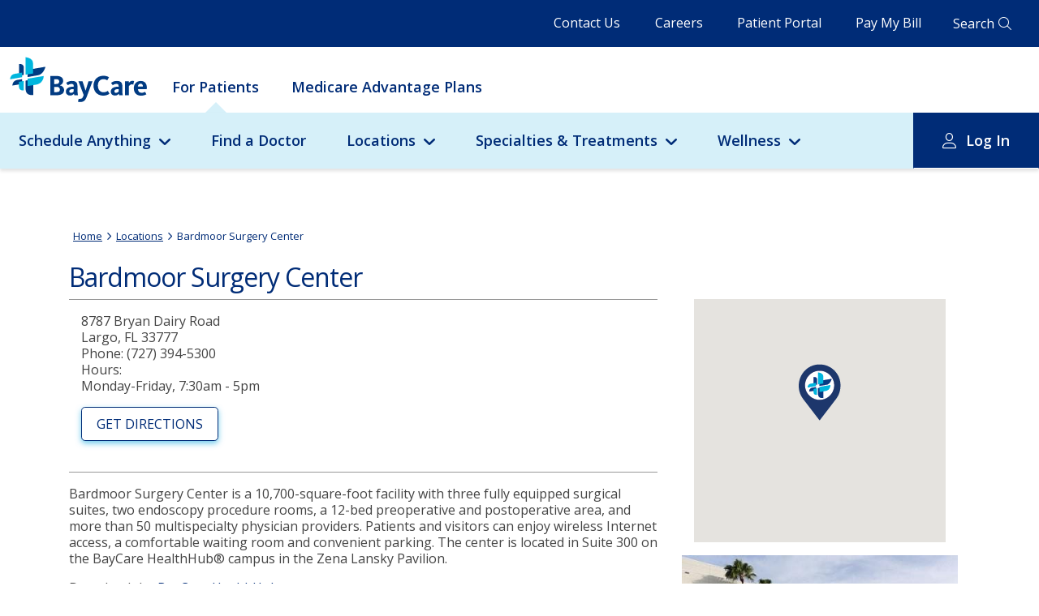

--- FILE ---
content_type: text/html; charset=utf-8
request_url: https://baycare.org/locations/b/bardmoor-surgery-center?utm_campaign=BayCare_DigitalMarketing_M20140288&utm_source=Google&utm_medium=LocalListing&utm_content=Bardmoor_Surgery_Center
body_size: 186462
content:



<!DOCTYPE html>
<html class="no-js" lang="en">
<head>
    
<link href="/-/media/feature/experience-accelerator/bootstrap-4/bootstrap-4/styles/optimized-min.css?t=20260127T142219Z" rel="stylesheet"><link href="/-/media/base-themes/core-libraries/styles/optimized-min.css?t=20260127T132524Z" rel="stylesheet"><link href="/-/media/base-themes/vendors/styles/optimized-min.css?t=20260127T142221Z" rel="stylesheet"><link href="/-/media/base-themes/main-theme/styles/optimized-min.css?t=20260127T142221Z" rel="stylesheet"><link href="/-/media/base-themes/slick-slider/styles/optimized-min.css?t=20260127T142223Z" rel="stylesheet"><link href="/-/media/themes/baycare/consumer-portal/baycare/styles/pre-optimized-min.css?t=20260121T212740Z" rel="stylesheet">

    
    



    <title>Bardmoor Surgery Center</title>




    <link href="/-/media/project/baycare/consumer-portal/favicon/baycare-favicon.png" rel="shortcut icon" />




<meta property="og:title"  content="Bardmoor Surgery Center"><meta property="twitter:title"  content="Bardmoor Surgery Center"><meta  name="description" content=" &#10;   a {&#10;     text-decoration: none;&#10;   }&#10; &#10;  Bardmoor Surgery Center is a 10,700-square-foot facility with three fully equipped surgical suit"><meta property="og:description"  content=" &#10;   a {&#10;     text-decoration: none;&#10;   }&#10; &#10;  Bardmoor Surgery Center is a 10,700-square-foot facility with three fully equipped surgical suit"><meta property="twitter:description"  content=" &#10;   a {&#10;     text-decoration: none;&#10;   }&#10; &#10;  Bardmoor Surgery Center is a 10,700-square-foot facility with three fully equipped surgical suit"><meta property="og:image"  content="https://baycare.org/-/media/external-data/images/baycare/b/a/bardmoorsurgerycenter.jpg"><meta property="twitter:image"  content="https://baycare.org/-/media/external-data/images/baycare/b/a/bardmoorsurgerycenter.jpg"><meta property="og:url"  content="https://baycare.org/locations/b/bardmoor-surgery-center?utm_campaign=BayCare_DigitalMarketing_M20140288&amp;utm_source=Google&amp;utm_medium=LocalListing&amp;utm_content=Bardmoor_Surgery_Center">







<meta property="twitter:title"  content="*"><meta property="twitter:card"  content="summary_large_image">

    <meta name="viewport" content="width=device-width, initial-scale=1" />


<script async src="https://api.glia.com/salemove_integration.js"></script>

<meta http-equiv="X-UA-Compatible" content="IE=edge">
<meta name="msapplication-config" content="none"/>

<script src="/-/media/base-themes/compatibility/scripts/es5-shimmin.js"></script>
<script src="/-/media/base-themes/compatibility/scripts/es6-shimmin.js"></script>
<script src="/-/media/base-themes/reactjs/scripts/react.js"></script>
<script src="/-/media/base-themes/reactjs/scripts/reactdom.js"></script>
<script src="/bundles/react?v=Ws4D73Cg5FRwGw-JsGbXYoC3UbM-ujjq_KbSIsg39Ik1"></script>


<link href="https://fonts.googleapis.com/css2?family=Open+Sans:ital,wght@0,400;0,600;0,700;1,400&display=swap" rel="stylesheet">




                <link rel="canonical" href="https://baycare.org/locations/b/bardmoor-surgery-center?utm_campaign=BayCare_DigitalMarketing_M20140288&amp;utm_source=Google&amp;utm_medium=LocalListing&amp;utm_content=Bardmoor_Surgery_Center" />
<rel ="alternate" hreflang="en" href="https://baycare.org/locations/b/bardmoor-surgery-center?utm_campaign=BayCare_DigitalMarketing_M20140288&amp;utm_source=Google&amp;utm_medium=LocalListing&amp;utm_content=Bardmoor_Surgery_Center/en">
</head>
<body class="default-device bodyclass">
    



<script type="text/javascript">
(function(window, document, dataLayerName, id) {
window[dataLayerName]=window[dataLayerName]||[],window[dataLayerName].push({start:(new Date).getTime(),event:"stg.start"});var scripts=document.getElementsByTagName('script')[0],tags=document.createElement('script');
var qP=[];dataLayerName!=="dataLayer"&&qP.push("data_layer_name="+dataLayerName);var qPString=qP.length>0?("?"+qP.join("&")):"";
tags.async=!0,tags.src="https://baycare.containers.piwik.pro/"+id+".js"+qPString,scripts.parentNode.insertBefore(tags,scripts);
!function(a,n,i){a[n]=a[n]||{};for(var c=0;c<i.length;c++)!function(i){a[n][i]=a[n][i]||{},a[n][i].api=a[n][i].api||function(){var a=[].slice.call(arguments,0);"string"==typeof a[0]&&window[dataLayerName].push({event:n+"."+i+":"+a[0],parameters:[].slice.call(arguments,1)})}}(i[c])}(window,"ppms",["tm","cm"]);
})(window, document, 'dataLayer', '071e16a9-cec9-4ead-90cf-64735eb42598');
</script>
    


<!-- #wrapper -->
<div id="wrapper" class="desktop">
    <!-- #header -->
        <header>
            <div id="header" class="container">
                <div class="row">
                    






<div class="component row-splitter">
        <div class=" header-topbar container-fluid">
            <div class="row">
                
<div class="row component column-splitter">
        <div class=" topbar-navigation">
            
<div class="component link-list">
    <div class="component-content">

                <ul>
                <li class="item0 odd first">
<div class="field-link"><a data-variantfieldname="Link" href="/contact-us" data-variantitemid="{CFE10907-2F05-4B76-BECF-5189C52E72CA}">Contact Us</a></div>                </li>
                <li class="item1 even">
<div class="field-link"><a data-variantfieldname="Link" title="Click here to explore career opportunities at BayCare." href="/careers" data-variantitemid="{8AB7D6C5-2342-40D9-BED0-ABAA15C8F65C}">Careers</a></div>                </li>
                <li class="item2 odd">
<div class="field-link"><a data-variantfieldname="Link" href="/for-patients/my-baycare-patient-portal" data-variantitemid="{3A6F84A6-4C7D-4202-AC48-92551A66AEDF}">Patient Portal</a></div>                </li>
                <li class="item3 even last">
<div class="field-link"><a data-variantfieldname="Link" href="/billing-and-insurance/pay-my-bill" data-variantitemid="{FDAB41A6-D234-4ACC-A6B8-F98B58BE6067}">Pay My Bill</a></div>                </li>
        </ul>
    </div>
</div>

        </div>
        <div class=" header-search">
            


<div class="component link">
    <div class="component-content">

<div class="field-link"><a data-variantfieldname="Link" href="/search" data-variantitemid="{BA1EAC5D-E74F-4E57-AA03-17E0AE737AD3}">Search</a></div>    </div>
</div>
        </div>
</div>
            </div>
        </div>
        <div class=" main-navigation container-fluid">
            <div class="row">
                
<div class="row component column-splitter">
        <div class="col-12 mobile-header-wrap">
            
<div class="component plain-html">
    <div class="component-content">
<div class="hamburger-icon">
<span></span>
</div>    </div>
</div>

<div class="component image file-type-icon-media-link">
    <div class="component-content">
<a title="Baycare Logo" href="https://baycare.org/"><img src="/-/media/project/baycare/consumer-portal/brand/baycare-logo_color.svg?h=63&amp;iar=0&amp;w=193&amp;hash=77C09073ED2DDAF2920E6693C858C70C" alt="BayCare" width="193" height="63" data-variantitemid="{818ACC11-8893-4E6D-B41E-5E22C304EC07}" data-variantfieldname="Image" /></a>    </div>
</div>



<div class="component link">
    <div class="component-content">

<div class="field-link"><a class="mobile-global-search" data-variantfieldname="Link" href="/search" data-variantitemid="{D26F5123-428D-4385-BBF2-986E7369E92C}">.</a></div>    </div>
</div>


<div class="component link">
    <div class="component-content">

<div class="field-link"><a class="account-info" data-variantfieldname="Link" href="/for-patients/my-baycare-patient-portal" data-variantitemid="{5F75D7A4-67CE-4068-9602-51DA4063E783}">.</a></div>    </div>
</div>
        </div>
        <div class="col-12">
                <div class="component header">
        <div class="component-content">


<div class="component navigation-link-list">
    <div class="component-content">
        <ul class="nav-list-level-1">
        
                    <li class="item nav-list-heading">
                        <a href="/for-patients/my-baycare-patient-portal">Patient Portal Login</a>
                    </li>
                
         
                    
                            
                                    <li
                                        class="item"
                                        p-id="1"
                                        data-attribute-url=""
                                    >
                                        <div class="navigation-link-list-link field-link">
                                        
                                            <a href="/">For Patients</a>
                                        
                                        </div>
                                    </li>
                                
                            
                        
                            
                                    <li
                                        class="item"
                                        p-id="2"
                                        data-attribute-url="medicare-advantage-plans"
                                    >
                                        <div class="navigation-link-list-link field-link">
                                        
                                            <a href="/medicare-advantage-plans">Medicare Advantage Plans</a>
                                        
                                        </div>
                                    </li>
                                
                            
                        
                
        </ul>
    </div>
</div>

    
            <div class="nav-panel-wrapper" c-id="1">
                <div class="nav-panel">
                    <ul class="nav-list-level-2">
                        
                                            
                                                    
                                                            <li class="item have-child">
                                                                
                                                                            <div class="navigation-link-list-link field-link">
                                                                             
                                                                                <a href="javascript:void(0)">Schedule Anything</a>
                                                                            
                                                                            </div>
                                                                        
                                                                <div class="nav-level-3-placeholder">
                                                                    
                                                                                    
                                                                                            <div class="submenu-richtext col-12 col-md-4">
                                                                                                <!-- This is the markup for a Card -->
                                                                                                <div class="component card col-12">
                                                                                                    <div class="component-content">
                                                                                                        <div class="card-body">
                                                                                                            <a href="/schedule-anything">
                                                                                                                <div class="card-body-text">
                                                                                                                    <h3 class="card-title field-title">Schedule Anything</h3>
                                                                                                                    <div class="card-content field-content">
                                                                                                                        BayCare offers several convenient health care services that help get care you need to get back to feeling better.
                                                                                                                    </div>
                                                                                                                </div>
                                                                                                            </a>
                                                                                                            <div class="btn btn-primary field-link">
                                                                                                                <a href="/schedule-anything">Learn More</a>
                                                                                                                <span><span class="fa fa-angle-right"></span></span>
                                                                                                            </div>
                                                                                                        </div>
                                                                                                    </div>
                                                                                                </div>
                                                                                            </div>
                                                                                        
                                                                                
                                                                                    
                                                                                            <div class="submenu-utility-linklist col-12 col-md-4">
                                                                                                
                                                                                                <!-- This is the markup for a Link List -->
                                                                                                <div class="component link-list col-12">
                                                                                                    <div class="component-content">
                                                                                                        <ul>
                                                                                                            
                                                                                                            
                                                                                                            
                                                                                                            
                                                                                                                                    <!-- This is the markup for a Link List Link -->
                                                                                                                                    <li class="item1 odd first">
                                                                                                                                        <div class="field-link">
                                                                                                                                            <a href="/doctors?#sort=relevancy">Doctors</a>
                                                                                                                                        </div>
                                                                                                                                    </li>
                                                                                                                                    
                                                                                                                                    
                                                                                                                                            
                                                                                                                                        
                                                                                                                                    
                                                                                                                                
                                                                                                                                    <!-- This is the markup for a Link List Link -->
                                                                                                                                    <li class="item2 even ">
                                                                                                                                        <div class="field-link">
                                                                                                                                            <a href="/locations/urgent-care">Urgent Care</a>
                                                                                                                                        </div>
                                                                                                                                    </li>
                                                                                                                                    
                                                                                                                                    
                                                                                                                                            
                                                                                                                                        
                                                                                                                                    
                                                                                                                                
                                                                                                                                    <!-- This is the markup for a Link List Link -->
                                                                                                                                    <li class="item3 odd ">
                                                                                                                                        <div class="field-link">
                                                                                                                                            <a href="https://baycare.opendr.com/">Imaging</a>
                                                                                                                                        </div>
                                                                                                                                    </li>
                                                                                                                                    
                                                                                                                                    
                                                                                                                                            
                                                                                                                                        
                                                                                                                                    
                                                                                                                                
                                                                                                                                    <!-- This is the markup for a Link List Link -->
                                                                                                                                    <li class="item4 even ">
                                                                                                                                        <div class="field-link">
                                                                                                                                            <a href="/locations/laboratories">Labs</a>
                                                                                                                                        </div>
                                                                                                                                    </li>
                                                                                                                                    
                                                                                                                                    
                                                                                                                                            
                                                                                                                                        
                                                                                                                                    
                                                                                                                                
                                                                                                                                    <!-- This is the markup for a Link List Link -->
                                                                                                                                    <li class="item5 odd ">
                                                                                                                                        <div class="field-link">
                                                                                                                                            <a href="/telehealth">Telehealth</a>
                                                                                                                                        </div>
                                                                                                                                    </li>
                                                                                                                                    
                                                                                                                                    
                                                                                                                                            
                                                                                                                                        
                                                                                                                                    
                                                                                                                                
                                                                                                                                    <!-- This is the markup for a Link List Link -->
                                                                                                                                    <li class="item6 even ">
                                                                                                                                        <div class="field-link">
                                                                                                                                            <a href="/events">Classes &amp; Events</a>
                                                                                                                                        </div>
                                                                                                                                    </li>
                                                                                                                                    
                                                                                                                                    
                                                                                                                                            
                                                                                                                                        
                                                                                                                                    
                                                                                                                                
                                                                                                        </ul>
                                                                                                    </div>
                                                                                                </div>
                                            
                                                                                            </div>
                                                                                        
                                                                                
                                                                </div>
                                                            </li>
                                                        
                                                
                                                    
                                                            <li class="item">
                                                                <div class="navigation-link-list-link field-link">
                                                                
                                                                    <a href="/doctors?#sort=relevancy">Find a Doctor</a>
                                                                
                                                                </div>
                                                            </li>
                                                        
                                                
                                                    
                                                            <li class="item have-child">
                                                                
                                                                            <div class="navigation-link-list-link field-link">
                                                                             
                                                                                <a href="javascript:void(0)">Locations</a>
                                                                            
                                                                            </div>
                                                                        
                                                                <div class="nav-level-3-placeholder">
                                                                    
                                                                                    
                                                                                            <div class="submenu-richtext col-12 col-md-4">
                                                                                                <!-- This is the markup for a Card -->
                                                                                                <div class="component card col-12">
                                                                                                    <div class="component-content">
                                                                                                        <div class="card-body">
                                                                                                            <a href="/locations">
                                                                                                                <div class="card-body-text">
                                                                                                                    <h3 class="card-title field-title">Locations</h3>
                                                                                                                    <div class="card-content field-content">
                                                                                                                        BayCare offers access to exceptional care close to where you live and work.
                                                                                                                    </div>
                                                                                                                </div>
                                                                                                            </a>
                                                                                                            <div class="btn btn-primary field-link">
                                                                                                                <a href="/locations">View All Locations</a>
                                                                                                                <span><span class="fa fa-angle-right"></span></span>
                                                                                                            </div>
                                                                                                        </div>
                                                                                                    </div>
                                                                                                </div>
                                                                                            </div>
                                                                                        
                                                                                
                                                                                    
                                                                                            <div class="submenu-utility-linklist col-12 col-md-4">
                                                                                                
                                                                                                <!-- This is the markup for a Link List -->
                                                                                                <div class="component link-list col-12">
                                                                                                    <div class="component-content">
                                                                                                        <ul>
                                                                                                            
                                                                                                            
                                                                                                            
                                                                                                            
                                                                                                                                    <!-- This is the markup for a Link List Link -->
                                                                                                                                    <li class="item1 odd first">
                                                                                                                                        <div class="field-link">
                                                                                                                                            <a href="/locations?#sort=relevancy">Map Search</a>
                                                                                                                                        </div>
                                                                                                                                    </li>
                                                                                                                                    
                                                                                                                                    
                                                                                                                                            
                                                                                                                                        
                                                                                                                                    
                                                                                                                                
                                                                                                                                    <!-- This is the markup for a Link List Link -->
                                                                                                                                    <li class="item2 even ">
                                                                                                                                        <div class="field-link">
                                                                                                                                            <a href="/locations/emergency-care">Emergency Rooms</a>
                                                                                                                                        </div>
                                                                                                                                    </li>
                                                                                                                                    
                                                                                                                                    
                                                                                                                                            
                                                                                                                                        
                                                                                                                                    
                                                                                                                                
                                                                                                                                    <!-- This is the markup for a Link List Link -->
                                                                                                                                    <li class="item3 odd ">
                                                                                                                                        <div class="field-link">
                                                                                                                                            <a href="/locations/fitness-centers">Fitness Centers</a>
                                                                                                                                        </div>
                                                                                                                                    </li>
                                                                                                                                    
                                                                                                                                    
                                                                                                                                            
                                                                                                                                        
                                                                                                                                    
                                                                                                                                
                                                                                                                                    <!-- This is the markup for a Link List Link -->
                                                                                                                                    <li class="item4 even ">
                                                                                                                                        <div class="field-link">
                                                                                                                                            <a href="/locations/healthhub">HealthHub</a>
                                                                                                                                        </div>
                                                                                                                                    </li>
                                                                                                                                    
                                                                                                                                    
                                                                                                                                            
                                                                                                                                        
                                                                                                                                    
                                                                                                                                
                                                                                                                                    <!-- This is the markup for a Link List Link -->
                                                                                                                                    <li class="item5 odd ">
                                                                                                                                        <div class="field-link">
                                                                                                                                            <a href="/locations/hospitals">Hospitals</a>
                                                                                                                                        </div>
                                                                                                                                    </li>
                                                                                                                                    
                                                                                                                                    
                                                                                                                                            
                                                                                                                                        
                                                                                                                                    
                                                                                                                                
                                                                                                        </ul>
                                                                                                    </div>
                                                                                                </div>
                                            
                                                                                            </div>
                                                                                        
                                                                                
                                                                                    
                                                                                            <div class="submenu-utility-linklist col-12 col-md-4">
                                                                                                
                                                                                                <!-- This is the markup for a Link List -->
                                                                                                <div class="component link-list col-12">
                                                                                                    <div class="component-content">
                                                                                                        <ul>
                                                                                                            
                                                                                                            
                                                                                                            
                                                                                                            
                                                                                                                                    <!-- This is the markup for a Link List Link -->
                                                                                                                                    <li class="item1 odd first">
                                                                                                                                        <div class="field-link">
                                                                                                                                            <a href="/locations/imaging">Imaging</a>
                                                                                                                                        </div>
                                                                                                                                    </li>
                                                                                                                                    
                                                                                                                                    
                                                                                                                                            
                                                                                                                                        
                                                                                                                                    
                                                                                                                                
                                                                                                                                    <!-- This is the markup for a Link List Link -->
                                                                                                                                    <li class="item2 even ">
                                                                                                                                        <div class="field-link">
                                                                                                                                            <a href="/locations/laboratories">Laboratories</a>
                                                                                                                                        </div>
                                                                                                                                    </li>
                                                                                                                                    
                                                                                                                                    
                                                                                                                                            
                                                                                                                                        
                                                                                                                                    
                                                                                                                                
                                                                                                                                    <!-- This is the markup for a Link List Link -->
                                                                                                                                    <li class="item3 odd ">
                                                                                                                                        <div class="field-link">
                                                                                                                                            <a href="/locations/baycare-surgery-centers">Surgery Centers</a>
                                                                                                                                        </div>
                                                                                                                                    </li>
                                                                                                                                    
                                                                                                                                    
                                                                                                                                            
                                                                                                                                        
                                                                                                                                    
                                                                                                                                
                                                                                                                                    <!-- This is the markup for a Link List Link -->
                                                                                                                                    <li class="item4 even ">
                                                                                                                                        <div class="field-link">
                                                                                                                                            <a href="/locations/urgent-care">Urgent Cares</a>
                                                                                                                                        </div>
                                                                                                                                    </li>
                                                                                                                                    
                                                                                                                                    
                                                                                                                                            
                                                                                                                                        
                                                                                                                                    
                                                                                                                                
                                                                                                        </ul>
                                                                                                    </div>
                                                                                                </div>
                                            
                                                                                            </div>
                                                                                        
                                                                                
                                                                </div>
                                                            </li>
                                                        
                                                
                                                    
                                                            <li class="item have-child">
                                                                
                                                                            <div class="navigation-link-list-link field-link">
                                                                             
                                                                                <a href="javascript:void(0)">Specialties &amp; Treatments</a>
                                                                            
                                                                            </div>
                                                                        
                                                                <div class="nav-level-3-placeholder">
                                                                    
                                                                                    
                                                                                            <div class="submenu-richtext col-12 col-md-4">
                                                                                                <!-- This is the markup for a Card -->
                                                                                                <div class="component card col-12">
                                                                                                    <div class="component-content">
                                                                                                        <div class="card-body">
                                                                                                            <a href="/specialties-and-treatments">
                                                                                                                <div class="card-body-text">
                                                                                                                    <h3 class="card-title field-title">Specialties &amp; Treatments</h3>
                                                                                                                    <div class="card-content field-content">
                                                                                                                        BayCare offers a full range of services for common and complex health needs. Learn more about our specialties and treatments.
                                                                                                                    </div>
                                                                                                                </div>
                                                                                                            </a>
                                                                                                            <div class="btn btn-primary field-link">
                                                                                                                <a href="/specialties-and-treatments">View All Specialties &amp; Treatments</a>
                                                                                                                <span><span class="fa fa-angle-right"></span></span>
                                                                                                            </div>
                                                                                                        </div>
                                                                                                    </div>
                                                                                                </div>
                                                                                            </div>
                                                                                        
                                                                                
                                                                                    
                                                                                            <div class="submenu-utility-linklist col-12 col-md-4">
                                                                                                
                                                                                                <!-- This is the markup for a Link List -->
                                                                                                <div class="component link-list col-12">
                                                                                                    <div class="component-content">
                                                                                                        <ul>
                                                                                                            
                                                                                                            
                                                                                                            
                                                                                                            
                                                                                                                                    <!-- This is the markup for a Link List Link -->
                                                                                                                                    <li class="item1 odd first">
                                                                                                                                        <div class="field-link">
                                                                                                                                            <a title="Click here to view a comprehensive list of BayCare&#39;s specialties and treatments." href="/specialties-and-treatments">All Specialties &amp; Treatments</a>
                                                                                                                                        </div>
                                                                                                                                    </li>
                                                                                                                                    
                                                                                                                                    
                                                                                                                                            
                                                                                                                                        
                                                                                                                                    
                                                                                                                                
                                                                                                                                    <!-- This is the markup for a Link List Link -->
                                                                                                                                    <li class="item2 even ">
                                                                                                                                        <div class="field-link">
                                                                                                                                            <a title="Click here to learn more about Primary Care at BayCare." href="/specialties-and-treatments/primary-care">Primary Care</a>
                                                                                                                                        </div>
                                                                                                                                    </li>
                                                                                                                                    
                                                                                                                                    
                                                                                                                                            
                                                                                                                                        
                                                                                                                                    
                                                                                                                                
                                                                                                                                    <!-- This is the markup for a Link List Link -->
                                                                                                                                    <li class="item3 odd ">
                                                                                                                                        <div class="field-link">
                                                                                                                                            <a title="Click here to learn more about Behavioral Health services at BayCare." href="/specialties-and-treatments/behavioral-health">Behavioral Health</a>
                                                                                                                                        </div>
                                                                                                                                    </li>
                                                                                                                                    
                                                                                                                                    
                                                                                                                                            
                                                                                                                                        
                                                                                                                                    
                                                                                                                                
                                                                                                                                    <!-- This is the markup for a Link List Link -->
                                                                                                                                    <li class="item4 even ">
                                                                                                                                        <div class="field-link">
                                                                                                                                            <a title="Click here to learn more about Cancer services at BayCare." href="/specialties-and-treatments/cancer">Cancer Institute</a>
                                                                                                                                        </div>
                                                                                                                                    </li>
                                                                                                                                    
                                                                                                                                    
                                                                                                                                            
                                                                                                                                        
                                                                                                                                    
                                                                                                                                
                                                                                                                                    <!-- This is the markup for a Link List Link -->
                                                                                                                                    <li class="item5 odd ">
                                                                                                                                        <div class="field-link">
                                                                                                                                            <a title="Click here to learn more about Diabetes services at BayCare." href="/specialties-and-treatments/diabetes">Diabetes</a>
                                                                                                                                        </div>
                                                                                                                                    </li>
                                                                                                                                    
                                                                                                                                    
                                                                                                                                            
                                                                                                                                        
                                                                                                                                    
                                                                                                                                
                                                                                                                                    <!-- This is the markup for a Link List Link -->
                                                                                                                                    <li class="item6 even ">
                                                                                                                                        <div class="field-link">
                                                                                                                                            <a title="Click here to learn about BayCare&#39;s Heart and Vascular Institute." href="/specialties-and-treatments/cardiology-and-vascular">Heart and Vascular Institute</a>
                                                                                                                                        </div>
                                                                                                                                    </li>
                                                                                                                                    
                                                                                                                                    
                                                                                                                                            
                                                                                                                                        
                                                                                                                                    
                                                                                                                                
                                                                                                        </ul>
                                                                                                    </div>
                                                                                                </div>
                                            
                                                                                            </div>
                                                                                        
                                                                                
                                                                                    
                                                                                            <div class="submenu-utility-linklist col-12 col-md-4">
                                                                                                
                                                                                                <!-- This is the markup for a Link List -->
                                                                                                <div class="component link-list col-12">
                                                                                                    <div class="component-content">
                                                                                                        <ul>
                                                                                                            
                                                                                                            
                                                                                                            
                                                                                                            
                                                                                                                                    <!-- This is the markup for a Link List Link -->
                                                                                                                                    <li class="item1 odd first">
                                                                                                                                        <div class="field-link">
                                                                                                                                            <a title="Click here to learn more about Maternity services at BayCare." href="/specialties-and-treatments/maternity">Maternity</a>
                                                                                                                                        </div>
                                                                                                                                    </li>
                                                                                                                                    
                                                                                                                                    
                                                                                                                                            
                                                                                                                                        
                                                                                                                                    
                                                                                                                                
                                                                                                                                    <!-- This is the markup for a Link List Link -->
                                                                                                                                    <li class="item2 even ">
                                                                                                                                        <div class="field-link">
                                                                                                                                            <a title="Click here to learn more about BayCare&#39;s Neuroscience Institute." href="/specialties-and-treatments/neurosciences">Neuroscience Institute</a>
                                                                                                                                        </div>
                                                                                                                                    </li>
                                                                                                                                    
                                                                                                                                    
                                                                                                                                            
                                                                                                                                        
                                                                                                                                    
                                                                                                                                
                                                                                                                                    <!-- This is the markup for a Link List Link -->
                                                                                                                                    <li class="item3 odd ">
                                                                                                                                        <div class="field-link">
                                                                                                                                            <a title="Click here to learn more about BayCare&#39;s Orthopedic Institute." href="/specialties-and-treatments/orthopedics">Orthopedic Institute</a>
                                                                                                                                        </div>
                                                                                                                                    </li>
                                                                                                                                    
                                                                                                                                    
                                                                                                                                            
                                                                                                                                        
                                                                                                                                    
                                                                                                                                
                                                                                                                                    <!-- This is the markup for a Link List Link -->
                                                                                                                                    <li class="item4 even ">
                                                                                                                                        <div class="field-link">
                                                                                                                                            <a title="Click here to learn more about Pediatric services at BayCare." href="/specialties-and-treatments/pediatric-services-at-baycare">Pediatrics - BayCare Kids</a>
                                                                                                                                        </div>
                                                                                                                                    </li>
                                                                                                                                    
                                                                                                                                    
                                                                                                                                            
                                                                                                                                        
                                                                                                                                    
                                                                                                                                
                                                                                                                                    <!-- This is the markup for a Link List Link -->
                                                                                                                                    <li class="item5 odd ">
                                                                                                                                        <div class="field-link">
                                                                                                                                            <a href="/specialties-and-treatments/womens-institute">Women&#39;s Institute</a>
                                                                                                                                        </div>
                                                                                                                                    </li>
                                                                                                                                    
                                                                                                                                    
                                                                                                                                            
                                                                                                                                        
                                                                                                                                    
                                                                                                                                
                                                                                                        </ul>
                                                                                                    </div>
                                                                                                </div>
                                            
                                                                                            </div>
                                                                                        
                                                                                
                                                                </div>
                                                            </li>
                                                        
                                                
                                                    
                                                            <li class="item have-child">
                                                                
                                                                            <div class="navigation-link-list-link field-link">
                                                                             
                                                                                <a href="javascript:void(0)">Wellness</a>
                                                                            
                                                                            </div>
                                                                        
                                                                <div class="nav-level-3-placeholder">
                                                                    
                                                                                    
                                                                                            <div class="submenu-richtext col-12 col-md-4">
                                                                                                <!-- This is the markup for a Card -->
                                                                                                <div class="component card col-12">
                                                                                                    <div class="component-content">
                                                                                                        <div class="card-body">
                                                                                                            <a href="/wellness-resources">
                                                                                                                <div class="card-body-text">
                                                                                                                    <h3 class="card-title field-title">Wellness</h3>
                                                                                                                    <div class="card-content field-content">
                                                                                                                        Find additional health information that supports you and your loved ones throughout your wellness journey.
                                                                                                                    </div>
                                                                                                                </div>
                                                                                                            </a>
                                                                                                            <div class="btn btn-primary field-link">
                                                                                                                <a href="/wellness-resources">Wellness Resources</a>
                                                                                                                <span><span class="fa fa-angle-right"></span></span>
                                                                                                            </div>
                                                                                                        </div>
                                                                                                    </div>
                                                                                                </div>
                                                                                            </div>
                                                                                        
                                                                                
                                                                                    
                                                                                            <div class="submenu-utility-linklist col-12 col-md-4">
                                                                                                
                                                                                                <!-- This is the markup for a Link List -->
                                                                                                <div class="component link-list col-12">
                                                                                                    <div class="component-content">
                                                                                                        <ul>
                                                                                                            
                                                                                                            
                                                                                                            
                                                                                                            
                                                                                                                                    <!-- This is the markup for a Link List Link -->
                                                                                                                                    <li class="item1 odd first">
                                                                                                                                        <div class="field-link">
                                                                                                                                            <a href="/events">Classes and Events</a>
                                                                                                                                        </div>
                                                                                                                                    </li>
                                                                                                                                    
                                                                                                                                    
                                                                                                                                            
                                                                                                                                        
                                                                                                                                    
                                                                                                                                
                                                                                                                                    <!-- This is the markup for a Link List Link -->
                                                                                                                                    <li class="item2 even ">
                                                                                                                                        <div class="field-link">
                                                                                                                                            <a href="/wellness-resources/baycare-nutrition-kitchen">BayCare Nutrition Kitchen</a>
                                                                                                                                        </div>
                                                                                                                                    </li>
                                                                                                                                    
                                                                                                                                    
                                                                                                                                            
                                                                                                                                        
                                                                                                                                    
                                                                                                                                
                                                                                                                                    <!-- This is the markup for a Link List Link -->
                                                                                                                                    <li class="item3 odd ">
                                                                                                                                        <div class="field-link">
                                                                                                                                            <a href="/wellness-resources/fitness">Fitness</a>
                                                                                                                                        </div>
                                                                                                                                    </li>
                                                                                                                                    
                                                                                                                                    
                                                                                                                                            
                                                                                                                                        
                                                                                                                                    
                                                                                                                                
                                                                                                                                    <!-- This is the markup for a Link List Link -->
                                                                                                                                    <li class="item4 even ">
                                                                                                                                        <div class="field-link">
                                                                                                                                            <a href="/wellness-resources/healthy-living-tips">Healthy Living from A to Z</a>
                                                                                                                                        </div>
                                                                                                                                    </li>
                                                                                                                                    
                                                                                                                                    
                                                                                                                                            
                                                                                                                                        
                                                                                                                                    
                                                                                                                                
                                                                                                                                    <!-- This is the markup for a Link List Link -->
                                                                                                                                    <li class="item5 odd ">
                                                                                                                                        <div class="field-link">
                                                                                                                                            <a href="/wellness-resources/children">Children&#39;s Health and Wellness</a>
                                                                                                                                        </div>
                                                                                                                                    </li>
                                                                                                                                    
                                                                                                                                    
                                                                                                                                            
                                                                                                                                        
                                                                                                                                    
                                                                                                                                
                                                                                                        </ul>
                                                                                                    </div>
                                                                                                </div>
                                            
                                                                                            </div>
                                                                                        
                                                                                
                                                                                    
                                                                                            <div class="submenu-utility-linklist col-12 col-md-4">
                                                                                                
                                                                                                <!-- This is the markup for a Link List -->
                                                                                                <div class="component link-list col-12">
                                                                                                    <div class="component-content">
                                                                                                        <ul>
                                                                                                            
                                                                                                            
                                                                                                            
                                                                                                            
                                                                                                                                    <!-- This is the markup for a Link List Link -->
                                                                                                                                    <li class="item1 odd first">
                                                                                                                                        <div class="field-link">
                                                                                                                                            <a href="/wellness-resources/mens-health">Men&#39;s Health and Wellness</a>
                                                                                                                                        </div>
                                                                                                                                    </li>
                                                                                                                                    
                                                                                                                                    
                                                                                                                                            
                                                                                                                                        
                                                                                                                                    
                                                                                                                                
                                                                                                                                    <!-- This is the markup for a Link List Link -->
                                                                                                                                    <li class="item2 even ">
                                                                                                                                        <div class="field-link">
                                                                                                                                            <a href="/wellness-resources/senior-health">Senior&#39;s Health and Wellness</a>
                                                                                                                                        </div>
                                                                                                                                    </li>
                                                                                                                                    
                                                                                                                                    
                                                                                                                                            
                                                                                                                                        
                                                                                                                                    
                                                                                                                                
                                                                                                                                    <!-- This is the markup for a Link List Link -->
                                                                                                                                    <li class="item3 odd ">
                                                                                                                                        <div class="field-link">
                                                                                                                                            <a href="/wellness-resources/womens-health">Women&#39;s Health and Wellness</a>
                                                                                                                                        </div>
                                                                                                                                    </li>
                                                                                                                                    
                                                                                                                                    
                                                                                                                                            
                                                                                                                                        
                                                                                                                                    
                                                                                                                                
                                                                                                        </ul>
                                                                                                    </div>
                                                                                                </div>
                                            
                                                                                            </div>
                                                                                        
                                                                                
                                                                </div>
                                                            </li>
                                                        
                                                
                                                    
                                                            <li class="item log-in">
                                                                
                                                                            <div class="navigation-link-list-link field-link">
                                                                            
                                                                                <a href="javascript:void(0)">Log In</a>
                                                                            
                                                                            </div>
                                                                        
                                                                <div class="nav-panel">
                                                                    <ul class="nav-list-level-3">
                                                                        
                                                                                            
                                                                                                    <li class="nav-list-level-3-col">
                                                                                                        <ul>
                                                                                                            
                                                                                                                            <li class="item">
                                                                                                                                <div class="navigation-link-list-link field-link">
                                                                                                                                    
                                                                                                                                        <a href="https://baycare.consumeridp.us-1.healtheintent.com/saml2/sso/login?authenticationRequestId=92f5abb5-5742-498c-bb9b-cf8ee4861f7c">Patient Portal Log In</a>
                                                                                                                                    
                                                                                                                                </div>
                                                                                                                            </li>
                                                                                                                        
                                                                                                        </ul>
                                                                                                    </li>
                                                                                                
                                                                                        
                                                                                            
                                                                                                    <li class="nav-list-level-3-col">
                                                                                                        <ul>
                                                                                                            
                                                                                                                            <li class="item">
                                                                                                                                <div class="navigation-link-list-link field-link">
                                                                                                                                    
                                                                                                                                        <a href="https://baycare.iqhealth.com/self-enroll/">Enroll Now</a>
                                                                                                                                    
                                                                                                                                </div>
                                                                                                                            </li>
                                                                                                                        
                                                                                                        </ul>
                                                                                                    </li>
                                                                                                
                                                                                        
                                                                                            
                                                                                                    <li class="nav-list-level-3-col">
                                                                                                        <ul>
                                                                                                            
                                                                                                                            <li class="item">
                                                                                                                                <div class="navigation-link-list-link field-link">
                                                                                                                                    
                                                                                                                                        <a href="/for-patients/my-baycare-patient-portal">Learn more</a>
                                                                                                                                    
                                                                                                                                </div>
                                                                                                                            </li>
                                                                                                                        
                                                                                                        </ul>
                                                                                                    </li>
                                                                                                
                                                                                        
                                                                    </ul>
                                                                </div>
                                                            </li>
                                                        
                                                
                                        
                    </ul>
                </div>
            </div>
            
        
            <div class="nav-panel-wrapper" c-id="2">
                <div class="nav-panel">
                    <ul class="nav-list-level-2">
                        
                                            
                                                    
                                                            <li class="item have-child">
                                                                
                                                                            <div class="navigation-link-list-link field-link">
                                                                             
                                                                                <a onclick="http://javascript:void(0)" href="#">Shop BayCarePlus Plans</a>
                                                                            
                                                                            </div>
                                                                        
                                                                <div class="nav-level-3-placeholder">
                                                                    
                                                                                    
                                                                                            <div class="submenu-richtext col-12 col-md-4">
                                                                                                <!-- This is the markup for a Card -->
                                                                                                <div class="component card col-12">
                                                                                                    <div class="component-content">
                                                                                                        <div class="card-body">
                                                                                                            <a href="">
                                                                                                                <div class="card-body-text">
                                                                                                                    <h3 class="card-title field-title">Shop for a Plan</h3>
                                                                                                                    <div class="card-content field-content">
                                                                                                                        <p>All of the <strong>BayCare</strong>Plus plans bundle your hospital, medical, and prescription drug benefits into one plan.</p>
                                                                                                                    </div>
                                                                                                                </div>
                                                                                                            </a>
                                                                                                            <div class="btn btn-primary field-link">
                                                                                                                <a>Shop for a Plan</a>
                                                                                                                <span><span class="fa fa-angle-right"></span></span>
                                                                                                            </div>
                                                                                                        </div>
                                                                                                    </div>
                                                                                                </div>
                                                                                            </div>
                                                                                        
                                                                                
                                                                                    
                                                                                            <div class="submenu-utility-linklist col-12 col-md-4">
                                                                                                
                                                                                                <!-- This is the markup for a Link List -->
                                                                                                <div class="component link-list col-12">
                                                                                                    <div class="component-content">
                                                                                                        <ul>
                                                                                                            
                                                                                                            
                                                                                                            
                                                                                                            
                                                                                                                                    <!-- This is the markup for a Link List Link -->
                                                                                                                                    <li class="item1 odd first">
                                                                                                                                        <div class="field-link">
                                                                                                                                            <a href="/medicare-advantage-plans/find-a-plan-2026">Find a 2026 Plan</a>
                                                                                                                                        </div>
                                                                                                                                    </li>
                                                                                                                                    
                                                                                                                                    
                                                                                                                                            
                                                                                                                                        
                                                                                                                                    
                                                                                                                                
                                                                                                                                    <!-- This is the markup for a Link List Link -->
                                                                                                                                    <li class="item2 even ">
                                                                                                                                        <div class="field-link">
                                                                                                                                            <a href="/medicare-advantage-plans/decision-guide">Request a Decision Guide</a>
                                                                                                                                        </div>
                                                                                                                                    </li>
                                                                                                                                    
                                                                                                                                    
                                                                                                                                            
                                                                                                                                        
                                                                                                                                    
                                                                                                                                
                                                                                                                                    <!-- This is the markup for a Link List Link -->
                                                                                                                                    <li class="item3 odd ">
                                                                                                                                        <div class="field-link">
                                                                                                                                            <a href="/medicare-advantage-plans/request-a-one-on-one-consultation">Request a Consultation</a>
                                                                                                                                        </div>
                                                                                                                                    </li>
                                                                                                                                    
                                                                                                                                    
                                                                                                                                            
                                                                                                                                        
                                                                                                                                    
                                                                                                                                
                                                                                                                                    <!-- This is the markup for a Link List Link -->
                                                                                                                                    <li class="item4 even ">
                                                                                                                                        <div class="field-link">
                                                                                                                                            <a href="/medicare-advantage-plans/attend-a-seminar">Attend a Seminar</a>
                                                                                                                                        </div>
                                                                                                                                    </li>
                                                                                                                                    
                                                                                                                                    
                                                                                                                                            
                                                                                                                                        
                                                                                                                                    
                                                                                                                                
                                                                                                                                    <!-- This is the markup for a Link List Link -->
                                                                                                                                    <li class="item5 odd ">
                                                                                                                                        <div class="field-link">
                                                                                                                                            <a href="/medicare-advantage-plans/about-us">About Us</a>
                                                                                                                                        </div>
                                                                                                                                    </li>
                                                                                                                                    
                                                                                                                                    
                                                                                                                                            
                                                                                                                                        
                                                                                                                                    
                                                                                                                                
                                                                                                        </ul>
                                                                                                    </div>
                                                                                                </div>
                                            
                                                                                            </div>
                                                                                        
                                                                                
                                                                </div>
                                                            </li>
                                                        
                                                
                                                    
                                                            <li class="item">
                                                                <div class="navigation-link-list-link field-link">
                                                                
                                                                    <a href="/medicare-advantage-plans/find-a-doctor">Doctors</a>
                                                                
                                                                </div>
                                                            </li>
                                                        
                                                
                                                    
                                                            <li class="item">
                                                                <div class="navigation-link-list-link field-link">
                                                                
                                                                    <a href="/medicare-advantage-plans/formulary-search">Prescription Drugs</a>
                                                                
                                                                </div>
                                                            </li>
                                                        
                                                
                                                    
                                                            <li class="item">
                                                                <div class="navigation-link-list-link field-link">
                                                                
                                                                    <a href="/medicare-advantage-plans/new-to-medicare">New to Medicare?</a>
                                                                
                                                                </div>
                                                            </li>
                                                        
                                                
                                                    
                                                            <li class="item have-child">
                                                                
                                                                            <div class="navigation-link-list-link field-link">
                                                                             
                                                                                <a onclick="javascript:void(0)" href="#">Resources</a>
                                                                            
                                                                            </div>
                                                                        
                                                                <div class="nav-level-3-placeholder">
                                                                    
                                                                                    
                                                                                            <div class="submenu-richtext col-12 col-md-4">
                                                                                                <!-- This is the markup for a Card -->
                                                                                                <div class="component card col-12">
                                                                                                    <div class="component-content">
                                                                                                        <div class="card-body">
                                                                                                            <a href="/medicare-advantage-plans/resources">
                                                                                                                <div class="card-body-text">
                                                                                                                    <h3 class="card-title field-title">Medicare Advantage Plans Resources</h3>
                                                                                                                    <div class="card-content field-content">
                                                                                                                        Find helpful resources and additional information about<strong> BayCare</strong>Plus<sup>&reg;</sup> Medicare Advantage Plans.
                                                                                                                    </div>
                                                                                                                </div>
                                                                                                            </a>
                                                                                                            <div class="btn btn-primary field-link">
                                                                                                                <a title="Click here to view BayCarePlus Resources." href="/medicare-advantage-plans/resources">View BayCarePlus Resources</a>
                                                                                                                <span><span class="fa fa-angle-right"></span></span>
                                                                                                            </div>
                                                                                                        </div>
                                                                                                    </div>
                                                                                                </div>
                                                                                            </div>
                                                                                        
                                                                                
                                                                                    
                                                                                            <div class="submenu-utility-linklist col-12 col-md-4">
                                                                                                
                                                                                                <!-- This is the markup for a Link List -->
                                                                                                <div class="component link-list col-12">
                                                                                                    <div class="component-content">
                                                                                                        <ul>
                                                                                                            
                                                                                                            
                                                                                                            
                                                                                                            
                                                                                                                                    <!-- This is the markup for a Link List Link -->
                                                                                                                                    <li class="item1 odd first">
                                                                                                                                        <div class="field-link">
                                                                                                                                            <a href="/medicare-advantage-plans/resources/clarity-about-your-vision-benefits">Clarity About Your Vision Benefits</a>
                                                                                                                                        </div>
                                                                                                                                    </li>
                                                                                                                                    
                                                                                                                                    
                                                                                                                                            
                                                                                                                                        
                                                                                                                                    
                                                                                                                                
                                                                                                                                    <!-- This is the markup for a Link List Link -->
                                                                                                                                    <li class="item2 even ">
                                                                                                                                        <div class="field-link">
                                                                                                                                            <a href="/medicare-advantage-plans/resources/nine-things-every-baycareplus-member-should-know">Nine Things Every BayCarePlus Member Should Know</a>
                                                                                                                                        </div>
                                                                                                                                    </li>
                                                                                                                                    
                                                                                                                                    
                                                                                                                                            
                                                                                                                                        
                                                                                                                                    
                                                                                                                                
                                                                                                                                    <!-- This is the markup for a Link List Link -->
                                                                                                                                    <li class="item3 odd ">
                                                                                                                                        <div class="field-link">
                                                                                                                                            <a title="Click here to learn more about prior authorizations with BayCarePlus" href="/medicare-advantage-plans/resources/the-why-behind-prior-authorizations">The Why Behind Prior Authorizations</a>
                                                                                                                                        </div>
                                                                                                                                    </li>
                                                                                                                                    
                                                                                                                                    
                                                                                                                                            
                                                                                                                                        
                                                                                                                                    
                                                                                                                                
                                                                                                        </ul>
                                                                                                    </div>
                                                                                                </div>
                                            
                                                                                            </div>
                                                                                        
                                                                                
                                                                </div>
                                                            </li>
                                                        
                                                
                                                    
                                                            <li class="item">
                                                                <div class="navigation-link-list-link field-link">
                                                                
                                                                    <a href="/medicare-advantage-plans/enroll">Enroll</a>
                                                                
                                                                </div>
                                                            </li>
                                                        
                                                
                                                    
                                                            <li class="item log-in">
                                                                
                                                                            <div class="navigation-link-list-link field-link">
                                                                            
                                                                                <a href="javascript:void(0)">Log In</a>
                                                                            
                                                                            </div>
                                                                        
                                                                <div class="nav-panel">
                                                                    <ul class="nav-list-level-3">
                                                                        
                                                                                            
                                                                                                    <li class="nav-list-level-3-col">
                                                                                                        <ul>
                                                                                                            
                                                                                                                            <li class="item">
                                                                                                                                <div class="navigation-link-list-link field-link">
                                                                                                                                    
                                                                                                                                        <a target="_blank" title="Click here to log into the BayCarePlus Member Portal." rel="noopener noreferrer" href="https://member.baycareplus.org/v3app/publicservice/loginv1/login.aspx?bc=9011a7c7-a045-448b-9d66-8dac53f7fba5&amp;serviceid=69b199ba-06e6-437a-8385-be78d0482fec">For Members</a>
                                                                                                                                    
                                                                                                                                </div>
                                                                                                                            </li>
                                                                                                                        
                                                                                                        </ul>
                                                                                                    </li>
                                                                                                
                                                                                        
                                                                                            
                                                                                                    <li class="nav-list-level-3-col">
                                                                                                        <ul>
                                                                                                            
                                                                                                                            <li class="item">
                                                                                                                                <div class="navigation-link-list-link field-link">
                                                                                                                                    
                                                                                                                                        <a target="_blank" title="Click here to login to the BayCarePlus Producer Portal" rel="noopener noreferrer" href="https://bchs.evolvenxt.com/login.htm">For Producers</a>
                                                                                                                                    
                                                                                                                                </div>
                                                                                                                            </li>
                                                                                                                        
                                                                                                        </ul>
                                                                                                    </li>
                                                                                                
                                                                                        
                                                                                            
                                                                                                    <li class="nav-list-level-3-col">
                                                                                                        <ul>
                                                                                                            
                                                                                                                            <li class="item">
                                                                                                                                <div class="navigation-link-list-link field-link">
                                                                                                                                    
                                                                                                                                        <a target="_blank" title="Click here to login to the BayCarePlus Provider Network" rel="noopener noreferrer" href="https://provider.baycareplus.org/v3app/publicservice/loginv1/login.aspx?bc=6e44f989-1eb9-4532-a040-eff31aa6667e&amp;serviceid=c3c90f7e-e86c-420e-ae4c-660be7d40946">For Providers</a>
                                                                                                                                    
                                                                                                                                </div>
                                                                                                                            </li>
                                                                                                                        
                                                                                                        </ul>
                                                                                                    </li>
                                                                                                
                                                                                        
                                                                    </ul>
                                                                </div>
                                                            </li>
                                                        
                                                
                                        
                    </ul>
                </div>
            </div>
            
        

        </div>
    </div>

        </div>
</div>
            </div>
        </div>
</div>
                </div>
            </div>
        </header>
    <!-- /#header -->
    <!-- #content -->
    <main>
        <div id="hero-content" class="">
            <div class="row">
                
            </div>
        </div>
        <div id="content" class="container">
            <div class="row">
                




<div class="component container">
    <div class="component-content" >
    </div>
</div>
    <div class="component breadcrumb">
        <div class="component-content">           
            <nav>
                <ol>
                    <li class="breadcrumb-item home">
                        <div class="navigation-title field-navigationtitle"><a title="Home" href="/">Home</a></div><span class="separator">&gt;</span>
                    </li>
                    <li class="breadcrumb-item">
                        <div class="navigation-title field-navigationtitle"><a title="Locations" href="/locations">Locations</a></div><span class="separator">&gt;</span>
                    </li>
                    <li class="breadcrumb-item last">
                        <div class="navigation-title field-navigationtitle"><a title="Bardmoor Surgery Center" href="https://www.google.com/maps/dir/?api=1&amp;destination=27.873745700000000%2c-82.760371400000000">Bardmoor Surgery Center</a></div>
                    </li>
                </ol>
            </nav>
        </div>
    </div>





    <div class="component location-content col-12 col-12">
        <div class="component-content">
<h1 class="location-name col-12 field-location-name">Bardmoor Surgery Center</h1><div class="col-12 col-md-8 left-column"><div class="row"><div class="col-md-6 basic-information"><div class="field-address-line1">8787 Bryan Dairy Road</div><div>Largo,  FL  33777</div><div class="event-row field-phone-reception"><span><span class="event-label" title="phone-label">Phone: </span></span>(727) 394-5300</div><div class="event-row">


      
                          <div class="event-row" >
                              <span> 
                                  <span class="event-label">Hours:
                                  </span>
                              </span>
                                  <p>Monday-Friday, 7:30am - 5pm</p>
                          </div>
                          

</div><div class="map-location-actions"><a class="btn btn-secondary get-map-directions">Get Directions</a>


    
</div></div></div><div class="locations-content"><div class="location-desc field-location-description"> <style>
   a {
     text-decoration: none;
   }
 </style>
 <p> Bardmoor Surgery Center is a 10,700-square-foot facility with three fully equipped surgical suites, two endoscopy procedure rooms, a 12-bed preoperative and postoperative area, and more than 50 multispecialty physician providers. Patients and visitors can enjoy wireless Internet access, a comfortable waiting room and convenient parking. The center is located in Suite 300 on the BayCare HealthHub® campus in the Zena Lansky Pavilion.</p>
 <p>Download the <a href="https://baycare.org//-/media/project/baycare/consumer-portal/location-pages/baycare-healthhub-largo-campus-map.pdf">BayCare HealthHub campus map</a>. </p>
 <div>
   <class="buttonblock" bgcolor="#002C77" style="background-color: #002C77;">
     <a target="_blank" style=" font-size: 16px; color: #FFFFFF; text-align: center; background-color: #002C77; border: 3px solid #002C77; padding: 5px; border-radius: 5px;" href="https://baycare.org/locations/healthhub/baycare-healthhub-bardmoor">SERVICES OFFERED AT BAYCARE HEALTHHUB</a>
 </div>
<br></br>
<h3>Scheduled for Surgery?</h3>
<ul>
    <li><strong><a href="/locations/baycare-surgery-centers/patient-information/preparing-for-your-procedure">Preparing For Your Procedure</a></strong> - In an effort to make your experience as pleasant as possible, please read these instructions carefully.</li>
    <li><strong><a href="/locations/baycare-surgery-centers/patient-information/presurgical-assessment-process">One Mnet Health Process</a></strong> - Submit your medical history online to help us prepare for your upcoming procedure.</li>
    <li><strong><a href="/locations/baycare-surgery-centers/patient-information/after-your-procedure">After Your Procedure</a></strong> - Learn what to expect after your procedure for a more comfortable and quicker recovery.</li>
    <li><strong><a href="/locations/baycare-surgery-centers/patient-information/patient-rights-and-responsibilities">Patient Rights and Responsibilities</a></strong> - Review your rights as a patient as well as your responsibilities to yourself, your physician and the Surgery Center.</li>
    <li><strong><a href="/for-patients/advance-directives">Advance Directives</a></strong> - Learn about BayCare Surgery Centers' policy on Advance Directives.</li>
    <li><strong><a href="/locations/baycare-surgery-centers/patient-information/help-us-keep-you-safe">What You Can Do To Help Us Keep You Safe</a></strong> - Read these simple but important things you can do to prevent surgical site infections.</li>
    <li><strong><a href="https://www.personapay.com/bcasc/login">Pay My Bill</a></strong> - A convenient, secure way to pay your medical bill online.</li>
    <li><strong><a href="https://www.medicare.gov/claims-appeals">Manage my Medicare Claim</a></strong> - File a claim, check claim status, file a complaint or appeal, and access authorization forms.</li>
</ul>
 <h3>Patient Financial Assistance Policy</h3>
 <br>
 <div>
   <class="buttonblock" bgcolor="#002C77" style="background-color: #002C77;">
     <a target="_blank" style=" font-size: 16px; color: #FFFFFF; text-align: center; background-color: #002C77; border: 3px solid #002C77; padding: 5px; border-radius: 5px;" href="https://baycare.org//-/media/project/baycare/consumer-portal/location-pages/2024-financial-assistance-policies.pdf">PATIENT FINANCIAL ASSISTANCE POLICIES</a>
 </div>
 <br>
 <h3>Price Estimates and Insurance Information</h3>
<p>BayCare works with a wide variety of insurers. If you’d like to confirm your coverage, contact your insurance plan. In accordance with Price Transparency and Patient Billing per 395.301, FS, you can find service bundle information on the Florida Agency for Health Care Administration’s pricing website at <a href="https://price.healthfinder.fl.gov/#!"> Pricing.FloridaHealthFinder.gov</a>. A nonpersonal estimate of costs may be incurred for anticipated services. Actual costs will be based on services provided at the time of the procedure as determined by your doctors. If you’d like an estimate of your financial responsibility for your planned surgery center visit, contact the Bardmoor Surgery Center at <a href="tel:7273945300">(727) 394-5300</a> or your provider’s office or use this <a href=https://clariti-health.com/csp/clariti/QuotableService.csp?orgKey=8992JK> online tool for a price estimate</a>. </p> 
<p>Doctors, anesthesiologists, pathologists and other health care providers providing services may not accept the same insurance plans as BayCare and may bill separately. Contact your insurance provider’s office to confirm plan participation. </p>
 <h3>Lab, Pathology and Anesthesia Providers</h3>
 <ul>
   <li>
     <strong>Ameripath Florida:</strong> 8150 Chancellor Drive, Suite 110, Orlando, FL 32809 - <a href="tel:8005616991">(800) 561-6991</a>
   </li>
   <li>
     <strong>Bay Area Anesthesia:</strong> A division of Envision Physician Services - <a href="tel:8666784340">(866) 678-4340</a>
   </li>
   <li>
     <strong>BayCare Laboratories:</strong> 8452 118th Ave. N., Largo, FL 33773 - <a href="tel:7273946748">(727) 394-6748</a>
   </li>
   <li>
     <strong>Clearwater Pathology Associates:</strong> 300 Pinellas St., Clearwater, FL 33756 - <a href="tel:7274627062">(727) 462-7062</a>
   </li>
   <li>
     <strong>Dianon/Labcorp:</strong> 1 Forest Parkway, Shelton, CT 06484 - <a href="tel:8003282666">(800) 328-2666</a>
   </li>
   <li>
     <strong>Inform Diagnostics:</strong> 6655 N. MacArthur Blvd., Irving, TX 75039 - <a href="tel:8883441160">(888) 344-1160</a>
   </li>
   <li>
     <strong>Quest Diagnostics:</strong> 3011 University Center Drive, Tampa, FL 33612 - <a href="tel:8666978378">(866) 697-8378</a>
   </li>
   <li>
     <strong>West Central Gastroenterology dba Gastro Florida (Pathology):</strong> 3001 Executive Drive, Suite 130 Clearwater, FL 33762 - <a href="tel:7273458519">(727) 345-8519</a>
   </li>
 </ul>
 <h3>Notice of Physician Ownership</h3>
 <p>Your physician may have a financial ownership in the Bardmoor Surgery Center, which gives them a voice in the clinical management of the center. For a full list of physician owners, ask your physician or call us at <a href="tel:7273945300"> (727) 394-5300</a>. Your physician provides care at various facilities, and you have the right to choose a different location for your procedure. </p>
   </li>
   </ul>
<h3>Filing a Grievance</h3>
   <p>To initiate the process for submitting a grievance, please contact BayCare Ambulatory Surgery Billing at  <a href="tel:7273946620">(727) 394-6620</a> or email BayCare Ambulatory Surgery Billing at BayCareAmbulatory.SurgeryBilling@baycare.org with the word “grievance” included in the subject line. Please provide the patient’s name and contact information, and our customer service team will respond promptly to help reach a resolution.</p></div><div class="services-offered"><h5 class="services-offered-title">Services Offered</h5><div class="services-offered-content field-services-offered"><ul>
<li>Cosmetic surgery</li>
<li>Gastroenterology</li>
<li>General surgery</li>
<li>Gynecology</li>
<li>Ophthalmology</li>
<li>Orthopedic surgery</li>
<li>Otolaryngology (ENT)</li>
<li>Pain management</li>
<li>Podiatry</li>
<li>Urological surgery</li>
</ul></div></div></div><div class="event-share"><h3></h3><div><script type="text/javascript" src="//s7.addthis.com/js/300/addthis_widget.js#pubid=ra-58aaf0194175327a"></script>
<div class="addthis_inline_share_toolbox_u0j1"></div></div></div></div><div class="col-12 col-md-4"><div>


    <div class="component map location-map col-12" data-properties='{&quot;variantsEndpoint&quot;:&quot;//sxa/geoVariants&quot;,&quot;endpoint&quot;:&quot;//sxa/search/results/&quot;,&quot;mode&quot;:&quot;Roadmap&quot;,&quot;longitude&quot;:&quot;-82.760371400000000&quot;,&quot;latitude&quot;:&quot;27.873745700000000&quot;,&quot;centralPointMode&quot;:&quot;Auto&quot;,&quot;zoom&quot;:15,&quot;searchResultsSignature&quot;:&quot;&quot;,&quot;pois&quot;:[],&quot;key&quot;:&quot;AIzaSyA963HwBTMHsyb9_tUgdGAbG616rZ6zLw8&quot;,&quot;typeToVariantMapping&quot;:{},&quot;centerOnFoundPoi&quot;:&quot;&quot;,&quot;animateFoundPoi&quot;:&quot;&quot;,&quot;itemId&quot;:&quot;{0C169937-B498-4EDF-B650-CBF6ECCD67ED}&quot;,&quot;disableMapScrolling&quot;:&quot;1&quot;,&quot;disableMapZoomOnScroll&quot;:&quot;0&quot;,&quot;icon&quot;:&quot;/-/media/project/baycare/consumer-portal/brand/map-pin-with-bug.png&quot;,&quot;html&quot;:&quot;\u003ca target=\&quot;_blank\&quot; href=\&quot;https://www.google.com/maps/dir/?api=1\u0026destination=27.873745700000000%2c-82.760371400000000\&quot;\u003eBardmoor Surgery Center\u003c/a\u003e&quot;}' style="height:300px;;">
        <div class="component-content" style="height: 100%; width: 100%">                
            
            <div id='ed3dc6f4-9160-4939-a296-5871a52455f0' class="map-canvas" style="height: 100%; width: 100%"></div>
            <div id='ed3dc6f4-9160-4939-a296-5871a52455f0-btn' class="location-direction-button">
                <div class="map-location-actions">
                    <a href="#" class="btn-map get-directions">Get Directions</a>
                </div>
            </div>
        </div>
    </div>
<div class="location-image field-location-image"><img src="/-/media/external-data/images/baycare/b/a/bardmoorsurgerycenter.jpg?h=230&amp;iar=0&amp;w=400&amp;hash=C78F0273936A5152FB945D6A5833AA97" alt="BardmoorSurgeryCenter" width="400" height="230" data-variantitemid="{33B7C805-20F3-4985-A365-725508C4DF57}" data-variantfieldname="Location Image" /></div></div></div>        </div>
    </div>

            </div>
        </div>
    </main>
    <!-- /#content -->
    <!-- #footer -->
        <footer>
            <div id="footer" class="container">
                <div class="row">
                    




<div class="component container col-12 col-md-8 footer-lists">
    <div class="component-content" >

<div class="row component column-splitter">
        <div class="col-12 col-md-4">
            
<div class="component expanding-link-list col-12 footer-list">
    <div class="component-content">
<h4 class="title title-mobile">GET CARE<span class="fa fa-plus"></span></h4><h4 class="title title-desktop">GET CARE</h4>
                <ul class="list">
                <li class="item0 odd first">
<div class="field-link"><a data-variantfieldname="Link" href="https://baycare.org/doctors#sort=relevancy&amp;f:@specialties=[Primary%20Care]" data-variantitemid="{85CE07EB-67E1-45A1-9B2C-D6E1D5A1173D}">Find a Primary Care Doctor</a></div>                </li>
                <li class="item1 even">
<div class="field-link"><a data-variantfieldname="Link" href="/locations/imaging" data-variantitemid="{F762FDE4-803C-4E75-8AEF-EF5683EEB055}">Imaging</a></div>                </li>
                <li class="item2 odd">
<div class="field-link"><a data-variantfieldname="Link" title="Click here to learn about get care now" href="/schedule-anything" data-variantitemid="{F7330744-E723-4621-9C2F-E030975F1CCA}">Get Care Now</a></div>                </li>
                <li class="item3 even">
<div class="field-link"><a data-variantfieldname="Link" href="/locations/laboratories" data-variantitemid="{80B13C8D-18B7-47FF-B541-E2B39207AB5A}">Lab Tests</a></div>                </li>
                <li class="item4 odd">
<div class="field-link"><a data-variantfieldname="Link" href="/telehealth" data-variantitemid="{7C67CF4D-4E38-4010-B29B-6255764F5650}">BayCareAnywhere (Virtual Doc)</a></div>                </li>
                <li class="item5 even last">
<div class="field-link"><a data-variantfieldname="Link" href="/employer-solutions" data-variantitemid="{5A814880-D046-4A9A-B110-188F720EB44E}">For Employers</a></div>                </li>
        </ul>
    </div>
</div>
<div class="component expanding-link-list col-12 footer-list">
    <div class="component-content">
<h4 class="title title-mobile">FINANCIAL AND INSURANCE<span class="fa fa-plus"></span></h4><h4 class="title title-desktop">FINANCIAL AND INSURANCE</h4>
                <ul class="list">
                <li class="item0 odd first">
<div class="field-link"><a data-variantfieldname="Link" href="/billing-and-insurance" data-variantitemid="{B889B610-AA88-420F-AF1A-645B2767B1C3}">Billing and Insurance</a></div>                </li>
                <li class="item1 even">
<div class="field-link"><a data-variantfieldname="Link" href="/billing-and-insurance/pay-my-bill" data-variantitemid="{768CEEB7-A7E3-4446-9C47-AF94F1E2EEAD}">Pay My Bill</a></div>                </li>
                <li class="item2 odd">
<div class="field-link"><a data-variantfieldname="Link" href="/billing-and-insurance/financial-assistance" data-variantitemid="{E3D86B7C-CA15-44BA-993F-387EB08DD251}">Financial Assistance</a></div>                </li>
                <li class="item3 even">
<div class="field-link"><a data-variantfieldname="Link" href="/billing-and-insurance/insurance-plans-accepted" data-variantitemid="{8DA10A47-74A0-4F63-8E71-378C59C3DC0C}">Insurance Plans Accepted</a></div>                </li>
                <li class="item4 odd">
<div class="field-link"><a data-variantfieldname="Link" href="/billing-and-insurance" data-variantitemid="{14DBE3A9-B53D-47ED-9042-CE7895C5E0B8}">Price Transparency</a></div>                </li>
                <li class="item5 even">
<div class="field-link"><a data-variantfieldname="Link" href="/my-estimator" data-variantitemid="{54C84F02-3E54-4D6D-9FAE-6D3A8E370918}">My Cost Estimator</a></div>                </li>
                <li class="item6 odd last">
<div class="field-link"><a data-variantfieldname="Link" href="/medicare-advantage-plans" data-variantitemid="{38EC04E3-FDD8-46DB-A0BB-A96B472BC6D9}">BayCarePlus Medicare Advantage</a></div>                </li>
        </ul>
    </div>
</div>
<div class="component expanding-link-list col-12 footer-list">
    <div class="component-content">
<h4 class="title title-mobile">CONNECT WITH US<span class="fa fa-plus"></span></h4><h4 class="title title-desktop">CONNECT WITH US</h4>
                <ul class="list">
                <li class="item0 odd first">
<div class="field-link"><a data-variantfieldname="Link" title="Click here to contact BayCare" href="/contact-us" data-variantitemid="{F960EAB2-DCB0-472A-9DC9-326751029C5B}">Contact BayCare</a></div>                </li>
                <li class="item1 even last">
<div class="field-link"><a data-variantfieldname="Link" href="/newsroom" data-variantitemid="{F8880210-3B31-4A7F-BA00-873E241AB63B}">Newsroom</a></div>                </li>
        </ul>
    </div>
</div>
        </div>
        <div class="col-12 col-md-4">
            
<div class="component expanding-link-list col-12 footer-list">
    <div class="component-content">
<h4 class="title title-mobile">JOINING OUR TEAM<span class="fa fa-plus"></span></h4><h4 class="title title-desktop">JOINING OUR TEAM</h4>
                <ul class="list">
                <li class="item0 odd first">
<div class="field-link"><a data-variantfieldname="Link" href="/careers" data-variantitemid="{936F6B4A-BEB3-439D-8EC0-DB1D5A929D4F}">Careers</a></div>                </li>
                <li class="item1 even">
<div class="field-link"><a data-variantfieldname="Link" href="/about-us/volunteering" data-variantitemid="{5547B59A-1767-41EE-9F61-804FA1EA0DCB}">Volunteering</a></div>                </li>
                <li class="item2 odd last">
<div class="field-link"><a data-variantfieldname="Link" title="Click here to learn about our residency and fellowship programs." href="/residency" data-variantitemid="{4B4E7A2E-C75E-4E90-B7E2-DE4FC0D08108}">Residency Programs</a></div>                </li>
        </ul>
    </div>
</div>
<div class="component expanding-link-list col-12 footer-list">
    <div class="component-content">
<h4 class="title title-mobile">DOCTORS<span class="fa fa-plus"></span></h4><h4 class="title title-desktop">DOCTORS</h4>
                <ul class="list">
                <li class="item0 odd first">
<div class="field-link"><a data-variantfieldname="Link" href="https://baycareproviders.org/" data-variantitemid="{7A777E47-2304-4A1C-8D88-DA5B6E39923D}">BayCare Providers Portal</a></div>                </li>
                <li class="item1 even">
<div class="field-link"><a data-variantfieldname="Link" href="/baycare-medical-group" data-variantitemid="{251FD10A-DF8A-44F3-A845-89591C7753F4}">BayCare Medical Group</a></div>                </li>
                <li class="item2 odd last">
<div class="field-link"><a data-variantfieldname="Link" href="https://baycarephysicianpartners.org/" data-variantitemid="{B2F16A52-3D8F-417D-8574-D6165FC66AA8}">BayCare Physician Partners</a></div>                </li>
        </ul>
    </div>
</div>
<div class="component expanding-link-list col-12 footer-list">
    <div class="component-content">
<h4 class="title title-mobile">COMMUNITY AND EVENTS<span class="fa fa-plus"></span></h4><h4 class="title title-desktop">COMMUNITY AND EVENTS</h4>
                <ul class="list">
                <li class="item0 odd first">
<div class="field-link"><a data-variantfieldname="Link" href="/events" data-variantitemid="{21D60E77-27BD-4149-AEB4-BFF0E6582EF9}">Classes and Events</a></div>                </li>
                <li class="item1 even">
<div class="field-link"><a data-variantfieldname="Link" href="/about-us/annual-report" data-variantitemid="{89343DC4-4FF7-471D-A9DD-62B583B7B1B7}">Annual Report to the Community</a></div>                </li>
                <li class="item2 odd">
<div class="field-link"><a data-variantfieldname="Link" href="/about-us/community-benefit-and-community-health-needs" data-variantitemid="{619CB774-F3D4-4FE7-A9EF-0A568A21777F}">Community Benefit</a></div>                </li>
                <li class="item3 even">
<div class="field-link"><a data-variantfieldname="Link" href="/about-us/our-foundations" data-variantitemid="{7E839149-91BD-4EC1-83AA-DD734D92D9D3}">Foundations</a></div>                </li>
                <li class="item4 odd last">
<div class="field-link"><a data-variantfieldname="Link" title="Learn more about sponsorship " href="/about-us/sponsorships" data-variantitemid="{BFA787C8-B894-4281-AD74-C6A2A7C6C26D}">Sponsorship</a></div>                </li>
        </ul>
    </div>
</div>
        </div>
        <div class="col-12 col-md-4">
            
<div class="component expanding-link-list col-12 footer-list">
    <div class="component-content">
<h4 class="title title-mobile">GENERAL INFORMATION<span class="fa fa-plus"></span></h4><h4 class="title title-desktop">GENERAL INFORMATION</h4>
                <ul class="list">
                <li class="item0 odd first">
<div class="field-link"><a data-variantfieldname="Link" href="/about-us" data-variantitemid="{9B2B4288-6108-45F9-BAE2-30284B04319B}">About BayCare</a></div>                </li>
                <li class="item1 even">
<div class="field-link"><a data-variantfieldname="Link" title="Click here to learn more about Academic Medicine at BayCare." href="/academic" data-variantitemid="{58E7F7BD-B840-4594-9899-389D69FA65D0}">Academic Medicine</a></div>                </li>
                <li class="item2 odd">
<div class="field-link"><a data-variantfieldname="Link" title="Click here to learn more about advance directives" href="/for-patients/advance-directives" data-variantitemid="{26F99157-039D-4582-9FA3-AE21FBCF6A40}">Advance Directives</a></div>                </li>
                <li class="item3 even">
<div class="field-link"><a data-variantfieldname="Link" href="/about-us/awards-and-recognition" data-variantitemid="{A948E366-7046-4A57-8072-00B65C6C0AF3}">Awards &amp; Recognition</a></div>                </li>
                <li class="item4 odd">
<div class="field-link"><a data-variantfieldname="Link" href="/about-us/baycare-leadership" data-variantitemid="{667554F8-28B1-41C7-94AF-BFECC34E30CA}">BayCare Leadership</a></div>                </li>
                <li class="item5 even">
<div class="field-link"><a data-variantfieldname="Link" href="/hipaa" data-variantitemid="{5BC12232-37C7-4BC5-B9D2-0D2F5DD50650}">HIPAA Notice of Privacy Practices</a></div>                </li>
                <li class="item6 odd">
<div class="field-link"><a data-variantfieldname="Link" href="/locations/hospitals" data-variantitemid="{BFC84F4E-CAE9-4A98-B57D-B665E220A02E}">Hospitals</a></div>                </li>
                <li class="item7 even">
<div class="field-link"><a data-variantfieldname="Link" href="/locations" data-variantitemid="{9C4BD404-05BF-4BBF-B506-77D15EA99CF9}">Locations</a></div>                </li>
                <li class="item8 odd">
<div class="field-link"><a data-variantfieldname="Link" href="/about-us/nondiscrimination-policy" data-variantitemid="{8B89CC43-1A16-43E7-A7A2-536EC450A88A}">Non-Discrimination Policy</a></div>                </li>
                <li class="item9 even">
<div class="field-link"><a data-variantfieldname="Link" href="/for-patients/medical-records" data-variantitemid="{0986EA73-E9E2-4C67-8AC5-968C988B10C5}">Medical Records</a></div>                </li>
                <li class="item10 odd">
<div class="field-link"><a data-variantfieldname="Link" href="/for-patients/my-baycare-patient-portal" data-variantitemid="{CC7BB71C-CCEB-4915-ABB1-97AA69705999}">Patient Portal</a></div>                </li>
                <li class="item11 even">
<div class="field-link"><a data-variantfieldname="Link" href="/about-us/patient-safety" data-variantitemid="{6AAA9FE0-B97D-4E34-BAA0-60E840EE0A70}">Patient Safety</a></div>                </li>
                <li class="item12 odd">
<div class="field-link"><a data-variantfieldname="Link" target="|Custom" href="/for-patients/patient-secure-identity" data-variantitemid="{5BDEEEE0-3D47-454D-B273-9E65036FD58C}">Patient Secure Identity</a></div>                </li>
                <li class="item13 even">
<div class="field-link"><a data-variantfieldname="Link" href="/about-us/privacy-policy" data-variantitemid="{3A397ADC-2FBE-40F9-A1EA-582402CBC271}">Privacy Policy</a></div>                </li>
                <li class="item14 odd">
<div class="field-link"><a data-variantfieldname="Link" href="/about-us/terms-of-use" data-variantitemid="{C7D7C23D-357F-4087-B73F-F9C415D5B9A9}">Terms of Use</a></div>                </li>
                <li class="item15 even last">
<div class="field-link"><a data-variantfieldname="Link" title="click  here to read BayCare&#39;s Hospital Visitation Policy" href="/about-us/hospital-visitation" data-variantitemid="{914B50AB-663A-4219-8B62-44EB692EC562}">Visitation Policy</a></div>                </li>
        </ul>
    </div>
</div>

<div class="component image file-type-icon-media-link col-12 d-block d-md-none footer-logo">
    <div class="component-content">
<a title="BayCare Inverse Logo" href="/"><img src="/-/media/project/baycare/consumer-portal/brand/baycare_reverse_logo.svg?h=109&amp;iar=0&amp;w=300&amp;hash=AE9088CD10A8BA2091152F3092297039" alt="BayCare" width="300" height="109" data-variantitemid="{DE4205B5-529C-40D1-8DCA-C5B4DA45EA8F}" data-variantfieldname="Image" /></a>    </div>
</div>



    <div class="component rich-text horizontal-padding col-12 d-block d-md-none footer-call-us footer-mobile position-center">
        <div class="component-content">
<p>Call us at <a href="tel:18002292273" title="Call us at 1-800-BayCare">1-800-BayCare</a></p>        </div>
    </div>

        </div>
</div>    </div>
</div>


<div class="component container col-12 col-md-4 footer-buttons">
    <div class="component-content" >



<div class="component link col-12">
    <div class="component-content">

<div class="btn btn-footer field-link"><a data-variantfieldname="Link" title="Click here to find a BayCare doctor near you." href="https://baycare.org/doctors#sort=relevancy&amp;f:@onlineappointments=[Yes]" data-variantitemid="{8076B0FD-98C6-4ADC-9E49-9091E7737B98}">Find a Doctor</a></div>    </div>
</div>


<div class="component link col-12">
    <div class="component-content">

<div class="btn btn-footer field-link"><a data-variantfieldname="Link" href="/careers" data-variantitemid="{72A6F6BF-C112-4BD3-9630-1905D6F6DF26}">Careers at BayCare</a></div>    </div>
</div>


<div class="component link col-12">
    <div class="component-content">

<div class="btn btn-footer field-link"><a data-variantfieldname="Link" href="/baycare-medical-group" data-variantitemid="{02DB4203-A090-4271-AC96-3F6B41DB5637}">BayCare Medical Group</a></div>    </div>
</div>


<div class="component link col-12">
    <div class="component-content">

<div class="btn btn-footer field-link"><a data-variantfieldname="Link" href="/locations/urgent-care" data-variantitemid="{A2336954-2011-45F9-AD3E-C84BD5E695C9}">Urgent Care</a></div>    </div>
</div>


<div class="component link col-12">
    <div class="component-content">

<div class="btn btn-footer field-link"><a data-variantfieldname="Link" href="/events" data-variantitemid="{9C3EEEFC-75F3-451F-84B9-6ABA24739306}">Classes and Events</a></div>    </div>
</div>


<div class="component link col-12">
    <div class="component-content">

<div class="btn btn-footer field-link"><a data-variantfieldname="Link" href="/billing-and-insurance/pay-my-bill" data-variantitemid="{FF94EFF8-2560-42CA-8B9F-B78303AF5A6D}">Pay My Bill</a></div>    </div>
</div>


<div class="component link col-12">
    <div class="component-content">

<div class="btn btn-footer field-link"><a data-variantfieldname="Link" title="Click here to learn more about the BayCare mobile app." href="/mobile-app" data-variantitemid="{E68EA2AB-CC4F-40D1-A54E-D159B7F40069}">BayCare Mobile App</a></div>    </div>
</div>

<div class="component image file-type-icon-media-link col-6 col-sm-6 col-md-6 col-lg-6 col-xl-6 position-center">
    <div class="component-content">
<a title="Image 3" href="https://apps.apple.com/us/app/baycare-app/id6450793640"><img src="/-/media/project/baycare/consumer-portal/apple-store-and-google-play-images/apple_store.svg?h=115&amp;iar=0&amp;w=400&amp;hash=07920943464C267CB64ED0A0D261A4FD" alt="Download the BayCare Mobile App on the Apple App Store" width="400" height="115" data-variantitemid="{655ED0EE-2EFE-40BD-8369-1AC186244978}" data-variantfieldname="Image" /></a>    </div>
</div>


<div class="component image file-type-icon-media-link col-6 col-sm-6 col-md-6 col-lg-6 col-xl-6 position-center">
    <div class="component-content">
<a title="Image 4" href="https://play.google.com/store/apps/details?id=com.enlythealth.baycare.android&amp;hl=en-US&amp;pli=1"><img src="/-/media/project/baycare/consumer-portal/apple-store-and-google-play-images/google_play.svg?h=115&amp;iar=0&amp;w=200&amp;hash=16BCEFC30EC38D5EDCE9DDF8EF876A24" alt="Download the BayCare Mobile App on the Google Play Store" width="200" height="115" data-variantitemid="{37128327-8DCB-44A3-A92F-CB23B7BB16AD}" data-variantfieldname="Image" /></a>    </div>
</div>



    <div class="component rich-text horizontal-padding col-12 d-none d-md-block footer-call-us position-center">
        <div class="component-content">
<p>Call us at <a href="tel:18002292273" title="Call us at 1-800-BayCare">1-800-BayCare</a></p>        </div>
    </div>
    </div>
</div>


<div class="component container col-12 top-border footer-social-links">
    <div class="component-content" >



    <div class="component rich-text col-12 col-md-8">
        <div class="component-content">
<p>&copy; BayCare Health System 2025.&nbsp; All Rights Reserved.&nbsp; BayCare is an Equal Opportunity Employer.&nbsp; All qualified applicants will receive consideration for employment without regard to race, color, religion, sex, sexual orientation, gender identity, national origin, pregnancy, or protected veteran status and will not be discriminated against on the basis of disability.</p>        </div>
    </div>

<div class="component link-list col-12 col-md-4 social-media-links">
    <div class="component-content">
<h3>Follow Us</h3>
                <ul>
                <li class="item0 odd first">
<div class="field-link"><a data-variantfieldname="Link" target="_blank" rel="noopener noreferrer" href="http://www.facebook.com/BayCare" data-variantitemid="{653B9832-A1A7-4D6E-9759-4464F5AE935E}">http://www.facebook.com/BayCare</a></div>                </li>
                <li class="item1 even">
<div class="field-link"><a data-variantfieldname="Link" target="_blank" rel="noopener noreferrer" href="https://x.com/BayCare" data-variantitemid="{EA324D59-45F1-4E2E-BB15-B459EF95EAE8}">Twitter</a></div>                </li>
                <li class="item2 odd">
<div class="field-link"><a data-variantfieldname="Link" target="_blank" rel="noopener noreferrer" href="https://www.instagram.com/baycare/" data-variantitemid="{91D63D97-C094-49CF-A6CF-3EF22E63DAF7}">Instagram</a></div>                </li>
                <li class="item3 even">
<div class="field-link"><a data-variantfieldname="Link" target="_blank" rel="noopener noreferrer" href="https://www.pinterest.com/baycarehs/" data-variantitemid="{8CC655C3-A5D2-44BA-A5DF-F4BF6230969C}">Pinetrest</a></div>                </li>
                <li class="item4 odd">
<div class="field-link"><a data-variantfieldname="Link" target="_blank" rel="noopener noreferrer" href="https://www.linkedin.com/company/baycare-health-system" data-variantitemid="{DEA4EC8B-EEAD-452C-BE68-3E96839FF5B6}">LinkedIn</a></div>                </li>
                <li class="item5 even">
<div class="field-link"><a data-variantfieldname="Link" target="_blank" rel="noopener noreferrer" href="https://www.youtube.com/user/baycarehealthsystem" data-variantitemid="{99B6EBC1-058F-431E-8151-F4815696CA37}">YouTube</a></div>                </li>
                <li class="item6 odd last">
<div class="field-link"><a data-variantfieldname="Link" href="https://baycare.doctorpodcasting.com/" data-variantitemid="{2EC502E8-86D8-4425-BC3E-C2801BD98FF4}">Podcast</a></div>                </li>
        </ul>
    </div>
</div>
    </div>
</div>
                </div>
            </div>
        </footer>
    <!-- /#footer -->
</div>
<!-- /#wrapper -->
    



<script>
	function checkBrowser(){
		jQuery(function() {
			jQuery.reject({  
				reject: { 
					msie8: true,
					msie9: true,
					msie10: true
				},
				imagePath: '/-/media/themes/baycare/consumer-portal/baycare/images/browsers/',
				browserInfo: {  
					msie: {   
						text: 'Microsoft Edge',   
						url: 'https://www.microsoft.com/en-us/windows/microsoft-edge'  
					} 
				}  
			});  
		});
	}

	function waitForJquery() {
		if (window.jQuery){
			checkBrowser();
		} else {
			setTimeout(waitForJquery, 100);
		}
	}

	waitForJquery();
</script>

<style type="text/css">
	#jr_overlay {
		top: 0;
		left: 0;
		padding: 0;
		margin: 0;
		z-index: 2147483646;
		position: absolute;
	}

	#jr_wrap {
		position: absolute;
		width: 100%;
		z-index: 2147483647;
		padding: 0;
		margin: 0;
	}

	#jr_inner {
		font-size: 12px;
		background: #FFF;
		border: 1px solid #CCC;
		color: #4F4F4F;
		margin: 0 auto;
		height: auto;
		padding: 20px;
		position: relative;
		box-sizing: content-box;
	}

	#jr_header {
		display: block;
		color: #333;
		padding: 5px;
		padding-bottom: 0;
		margin: 0;
		font-weight: bold;
		font-size: 1.3em;
		margin-bottom: 0.5em;
	}

	#jr_inner p {
		padding: 5px;
		margin: 0;
	}

	#jr_inner ul {
		list-style-image: none;
		list-style-position: outside;
		list-style-type: none;
		margin: 0;
		padding: 0;
	}

	#jr_inner ul li {
		cursor: pointer;
		float: left;
		width: 120px;
		height: 122px;
		margin: 0 10px 10px 10px;
		padding: 0;
		text-align: center;
	}

	#jr_inner li a {
		color: #333;
		font-size: 0.8em;
		text-decoration: none;
		padding: 0;
		margin: 0;
	}

	#jr_inner li a:hover {
		text-decoration: underline;
	}

	#jr_inner .jr_icon {
		width: 100px;
		height: 100px;
		margin: 1px auto;
		padding: 0;
		background: transparent no-repeat scroll left top;
		cursor: pointer;
	}

	#jr_close {
		clear: both;
		padding: 0;
		margin: 0;
	}

	#jr_close a {
		color: #000;
		display: block;
		width: auto;
		margin: 0;
		padding: 0;
		text-decoration: underline;
	}

	#jr_close p {
		padding: 10px 0 0 0;
		margin: 0;
	}
</style>

<button class="btn btn-icon btn-scroll-to-top" title="Scroll to top of the page">  <span class="fa fa-angle-up"></span></button>

<script async>
function triggerGoal(id) {
    var url = "https://baycare.org/-/media/project/baycare/consumer-portal/goal-measure-pixel?sc_trk="+id;
    var xhttp = new XMLHttpRequest();
    xhttp.open("GET", url);
    xhttp.send();
}
</script>
    <script src="/-/media/base-themes/core-libraries/scripts/optimized-min.js?t=20260127T132524Z"></script><script src="/-/media/base-themes/vendors/scripts/optimized-min.js?t=20260127T142221Z"></script><script src="/-/media/base-themes/xa-api/scripts/optimized-min.js?t=20260127T142222Z"></script><script src="/-/media/base-themes/main-theme/scripts/optimized-min.js?t=20260127T132525Z"></script><script src="/-/media/base-themes/google-maps-js-connector/scripts/optimized-min.js?t=20260127T142222Z"></script><script src="/-/media/base-themes/components-theme/scripts/optimized-min.js?t=20260127T132525Z"></script><script src="/-/media/base-themes/resolve-conflicts/scripts/optimized-min.js?t=20260127T132525Z"></script><script src="/-/media/base-themes/slick-slider/scripts/optimized-min.js?t=20260127T132525Z"></script><script src="/-/media/themes/baycare/consumer-portal/baycare/scripts/pre-optimized-min.js?t=20260121T183650Z"></script>    <!-- /#wrapper -->
    
    
</body>
</html>

--- FILE ---
content_type: image/svg+xml
request_url: https://baycare.org/-/media/themes/baycare/consumer-portal/baycare/images/social/Facebook%20Icon_Cyan.svg
body_size: 193
content:
<svg xmlns="http://www.w3.org/2000/svg" xmlns:xlink="http://www.w3.org/1999/xlink" viewBox="0 0 35 35" style="enable-background:new 0 0 35 35" xml:space="preserve"><defs><path id="a" d="M.3.3h34.5v34.5H.3z"/></defs><clipPath id="b"><use xlink:href="#a" style="overflow:visible"/></clipPath><path d="M17.5 34.8c9.5 0 17.2-7.7 17.2-17.2C34.7 8 27 .3 17.5.3S.3 8 .3 17.5c0 9.6 7.7 17.3 17.2 17.3" style="clip-path:url(#b);fill:#33b4e4"/><path d="M18.2 13v-2c0-.9.6-1.1 1-1.1H22V5.8h-3.7c-4.1 0-5 3-5 5V13h-2.4v4.8h2.4v11.9h4.8v-12h3.5l.2-1.9.2-2.8h-3.8z" style="clip-path:url(#b);fill:#fff"/></svg>
